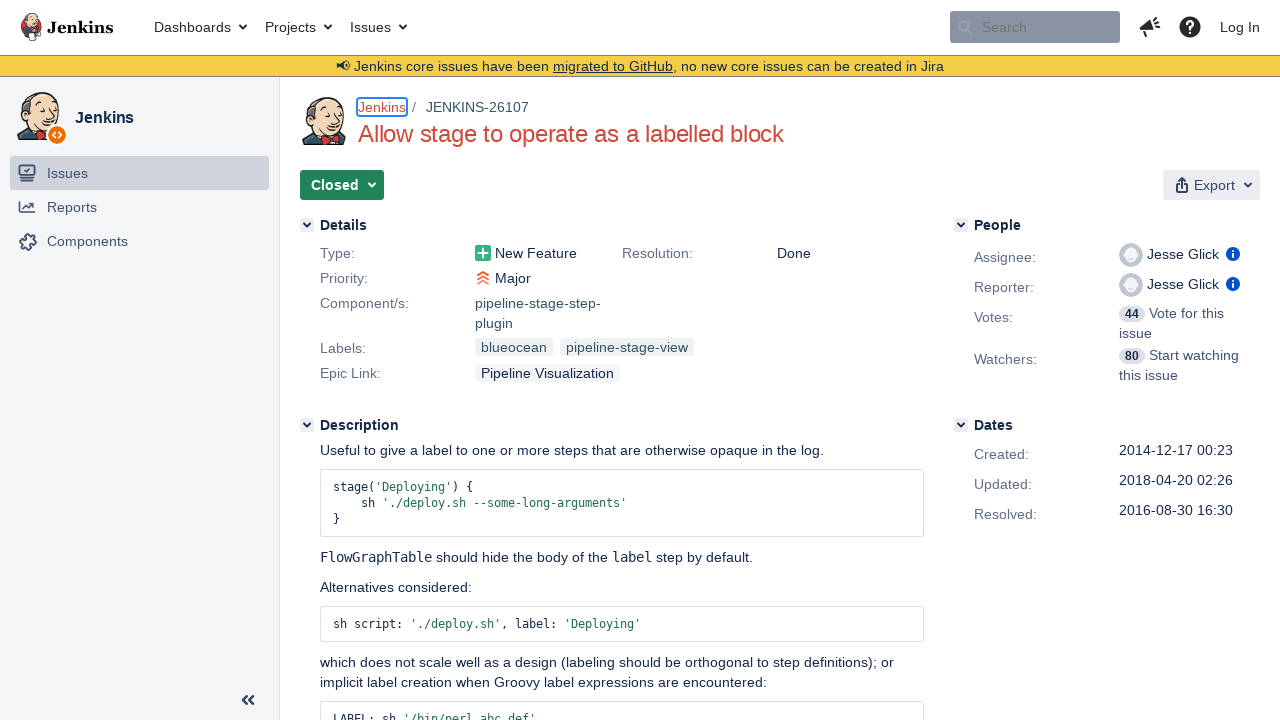

--- FILE ---
content_type: text/html;charset=UTF-8
request_url: https://issues.jenkins.io/browse/JENKINS-26107?attachmentViewMode=list
body_size: 40375
content:


<h2 style="display:none;">[JENKINS-26107] Allow stage to operate as a labelled block</h2>


    














    <div class="tabwrap aui-tabs horizontal-tabs aui-tabs-disabled">
        <script>resourcePhaseCheckpoint.interaction.then(() => require('wrm/require')('wrc!commentPins'));</script><script>resourcePhaseCheckpoint.interaction.then(() => require('wrm/require')('wrc!commentPinsDiscovery'));</script>

        <ul role="tablist" id="issue-tabs" class="tabs-menu" aria-label="Activity">
                                
            
            <li class="menu-item "
                role="presentation"
                id="all-tabpanel"
                data-id="all-tabpanel"
                data-key="com.atlassian.jira.plugin.system.issuetabpanels:all-tabpanel"
                data-label="All"
                data-href="/browse/JENKINS-26107?page=com.atlassian.jira.plugin.system.issuetabpanels:all-tabpanel"
            >
                                    <a role="tab" aria-selected="false" aria-controls="all-tabpanel-tabpanel" id="all-tabpanel-link" href="/browse/JENKINS-26107?page=com.atlassian.jira.plugin.system.issuetabpanels:all-tabpanel" tabindex="-1" class="ajax-activity-content">All</a>
                            </li>
                                
            
            <li class="menu-item  active-tab active "
                role="presentation"
                id="comment-tabpanel"
                data-id="comment-tabpanel"
                data-key="com.atlassian.jira.plugin.system.issuetabpanels:comment-tabpanel"
                data-label="Comments"
                data-href="/browse/JENKINS-26107?page=com.atlassian.jira.plugin.system.issuetabpanels:comment-tabpanel"
            >
                                    <a role="tab" aria-controls="comment-tabpanel-tabpanel" id="comment-tabpanel-link" aria-selected="true" tabindex="0">Comments</a>
                            </li>
                                
            
            <li class="menu-item "
                role="presentation"
                id="changehistory-tabpanel"
                data-id="changehistory-tabpanel"
                data-key="com.atlassian.jira.plugin.system.issuetabpanels:changehistory-tabpanel"
                data-label="History"
                data-href="/browse/JENKINS-26107?page=com.atlassian.jira.plugin.system.issuetabpanels:changehistory-tabpanel"
            >
                                    <a role="tab" aria-selected="false" aria-controls="changehistory-tabpanel-tabpanel" id="changehistory-tabpanel-link" href="/browse/JENKINS-26107?page=com.atlassian.jira.plugin.system.issuetabpanels:changehistory-tabpanel" tabindex="-1" class="ajax-activity-content">History</a>
                            </li>
                                
            
            <li class="menu-item "
                role="presentation"
                id="activity-stream-issue-tab"
                data-id="activity-stream-issue-tab"
                data-key="com.atlassian.streams.streams-jira-plugin:activity-stream-issue-tab"
                data-label="Activity"
                data-href="/browse/JENKINS-26107?page=com.atlassian.streams.streams-jira-plugin:activity-stream-issue-tab"
            >
                                    <a role="tab" aria-selected="false" aria-controls="activity-stream-issue-tab-tabpanel" id="activity-stream-issue-tab-link" href="/browse/JENKINS-26107?page=com.atlassian.streams.streams-jira-plugin:activity-stream-issue-tab" tabindex="-1" class="ajax-activity-content">Activity</a>
                            </li>
                </ul>

                    <div class="sortwrap">
                                    <button id="sort-button" class="issue-activity-sort-link aui-button aui-button-compact aui-button-subtle ajax-activity-content" data-tab-sort data-ajax="/browse/JENKINS-26107?actionOrder=desc" data-order="desc" title="Reverse sort direction">
                        <span class="activity-tab-sort-label">Oldest first</span>
                        <span class="aui-icon activity-tab-sort-up"></span>
                    </button>
                            </div>
                        <div class="tabs-pane active-pane"></div>
    </div>
                                <div class="issuePanelWrapper" id="comment-tabpanel-tabpanel" tabindex="0" role="tabpanel" aria-labelledby="comment-tabpanel-link">
            <div class="issuePanelProgress"></div>
            <div class="issuePanelContainer" id="issue_actions_container">
                <div class="issuePanelHeaderContainer" id="issue_actions_header_container">
                    




                </div>
                                                            <div class="message-container">
    <button class="collapsed-actions collapsed-comment-tabpanel show-more-comment-tabpanel show-more-tab-items aui-button" data-fetch-mode="older" data-url="/browse/JENKINS-26107?page=com.atlassian.jira.plugin.system.issuetabpanels:comment-tabpanel&fetchMode=OLDER&actionOrder=asc&fromDate=2016-09-22T10%3A37%3A19.000%2B0000" data-url-all="/browse/JENKINS-26107?page=com.atlassian.jira.plugin.system.issuetabpanels:comment-tabpanel&fetchMode=OLDER&showAll=true&actionOrder=asc&fromDate=2016-09-22T10%3A37%3A19.000%2B0000" data-load-all-message="select to load all" >Load more older comments</button>
</div>                                             



<div id="comment-270928" class="issue-data-block activity-comment twixi-block  expanded ">
    <div class="twixi-wrap verbose actionContainer">
        <div class="action-head">
            <h3>
                <button class="twixi icon-default aui-icon aui-icon-small aui-iconfont-expanded">
                    Collapse comment:         
    
    
    
    
                            Michael Neale added a comment - 2016-09-22 10:37     
                </button>
            </h3>
            <div class="action-details">        
    
    
    
    
                            



    <a class="user-hover user-avatar" rel="michaelneale" id="commentauthor_270928_verbose" href="/secure/ViewProfile.jspa?name=michaelneale"><span class="aui-avatar aui-avatar-xsmall"><span class="aui-avatar-inner"><img src="https://issues.jenkins.io/secure/useravatar?size=xsmall&amp;avatarId=10292" alt="" loading="lazy" /></span></span> Michael Neale</a>
 added a comment  - <a href='/browse/JENKINS-26107?focusedId=270928&page=com.atlassian.jira.plugin.system.issuetabpanels:comment-tabpanel#comment-270928' class='commentdate_270928_verbose subText comment-created-date-link'><span
                class='date user-tz' title='2016-09-22 10:37'><time class='livestamp'
                                                                     datetime='2016-09-22T10:37:19+0000'>2016-09-22 10:37</time></span></a>       </div>
        </div>
        <div class="action-body flooded"><p><a href="https://issues.jenkins.io/secure/ViewProfile.jspa?name=mbadran" class="user-hover" rel="mbadran">mbadran</a> can you put that in a differnet ticket under the "blueocean-plugin" component? It fails to showing just the log so you see something. nested stages aren't well supported yet, so would need to decide how to lay that out. </p> </div>
        <div class="action-links action-comment-actions">
                                        </div>
    </div>
    <div class="twixi-wrap concise actionContainer">
        <div class="action-head">
            <h3>
                <button class="twixi icon-default aui-icon aui-icon-small aui-iconfont-collapsed">
                    Expand comment:         
    
    
    
    
                            Michael Neale added a comment - 2016-09-22 10:37     
                </button>
            </h3>
            <div class="action-details flooded">
                        
    
    
    
    
                            



    <a class="user-hover user-avatar" rel="michaelneale" id="commentauthor_270928_concise" href="/secure/ViewProfile.jspa?name=michaelneale"><span class="aui-avatar aui-avatar-xsmall"><span class="aui-avatar-inner"><img src="https://issues.jenkins.io/secure/useravatar?size=xsmall&amp;avatarId=10292" alt="" loading="lazy" /></span></span> Michael Neale</a>
 added a comment  - <a href='/browse/JENKINS-26107?focusedId=270928&page=com.atlassian.jira.plugin.system.issuetabpanels:comment-tabpanel#comment-270928' class='commentdate_270928_concise subText comment-created-date-link'><span
                class='date user-tz' title='2016-09-22 10:37'><time class='livestamp'
                                                                     datetime='2016-09-22T10:37:19+0000'>2016-09-22 10:37</time></span></a>                          mbadran  can you put that in a differnet ticket under the "blueocean-plugin" component? It fails to showing just the log so you see something. nested stages aren't well supported yet, so would need to decide how to lay that out.               </div>
        </div>
    </div>
</div>
                                             



<div id="comment-270932" class="issue-data-block activity-comment twixi-block  expanded ">
    <div class="twixi-wrap verbose actionContainer">
        <div class="action-head">
            <h3>
                <button class="twixi icon-default aui-icon aui-icon-small aui-iconfont-expanded">
                    Collapse comment:         
    
    
    
    
                            mohamed badran added a comment - 2016-09-22 11:10     
                </button>
            </h3>
            <div class="action-details">        
    
    
    
    
                            



    <a class="user-hover user-avatar" rel="mbadran" id="commentauthor_270932_verbose" href="/secure/ViewProfile.jspa?name=mbadran"><span class="aui-avatar aui-avatar-xsmall"><span class="aui-avatar-inner"><img src="https://www.gravatar.com/avatar/8ffb30a2f873fb6c50a8f457d651791e?d=mm&amp;s=16" alt="" loading="lazy" /></span></span> mohamed badran</a>
 added a comment  - <a href='/browse/JENKINS-26107?focusedId=270932&page=com.atlassian.jira.plugin.system.issuetabpanels:comment-tabpanel#comment-270932' class='commentdate_270932_verbose subText comment-created-date-link'><span
                class='date user-tz' title='2016-09-22 11:10'><time class='livestamp'
                                                                     datetime='2016-09-22T11:10:29+0000'>2016-09-22 11:10</time></span></a>       </div>
        </div>
        <div class="action-body flooded"><p><a href="https://issues.jenkins.io/secure/ViewProfile.jspa?name=michaelneale" class="user-hover" rel="michaelneale">michaelneale</a> Ok, I've created new issue about this <a href="https://issues.jenkins-ci.org/browse/JENKINS-38442" class="external-link" target="_blank" rel="nofollow noopener">JENKINS-38442</a></p> </div>
        <div class="action-links action-comment-actions">
                                        </div>
    </div>
    <div class="twixi-wrap concise actionContainer">
        <div class="action-head">
            <h3>
                <button class="twixi icon-default aui-icon aui-icon-small aui-iconfont-collapsed">
                    Expand comment:         
    
    
    
    
                            mohamed badran added a comment - 2016-09-22 11:10     
                </button>
            </h3>
            <div class="action-details flooded">
                        
    
    
    
    
                            



    <a class="user-hover user-avatar" rel="mbadran" id="commentauthor_270932_concise" href="/secure/ViewProfile.jspa?name=mbadran"><span class="aui-avatar aui-avatar-xsmall"><span class="aui-avatar-inner"><img src="https://www.gravatar.com/avatar/8ffb30a2f873fb6c50a8f457d651791e?d=mm&amp;s=16" alt="" loading="lazy" /></span></span> mohamed badran</a>
 added a comment  - <a href='/browse/JENKINS-26107?focusedId=270932&page=com.atlassian.jira.plugin.system.issuetabpanels:comment-tabpanel#comment-270932' class='commentdate_270932_concise subText comment-created-date-link'><span
                class='date user-tz' title='2016-09-22 11:10'><time class='livestamp'
                                                                     datetime='2016-09-22T11:10:29+0000'>2016-09-22 11:10</time></span></a>                          michaelneale  Ok, I've created new issue about this  JENKINS-38442               </div>
        </div>
    </div>
</div>
                                             



<div id="comment-272326" class="issue-data-block activity-comment twixi-block  expanded ">
    <div class="twixi-wrap verbose actionContainer">
        <div class="action-head">
            <h3>
                <button class="twixi icon-default aui-icon aui-icon-small aui-iconfont-expanded">
                    Collapse comment:         
    
    
    
    
                            Kyle Flavin added a comment - 2016-10-04 00:13     
                </button>
            </h3>
            <div class="action-details">        
    
    
    
    
                            



    <a class="user-hover user-avatar" rel="kflavin" id="commentauthor_272326_verbose" href="/secure/ViewProfile.jspa?name=kflavin"><span class="aui-avatar aui-avatar-xsmall"><span class="aui-avatar-inner"><img src="https://www.gravatar.com/avatar/fba514d7862cf70beb2b3e5f8279d234?d=mm&amp;s=16" alt="" loading="lazy" /></span></span> Kyle Flavin</a>
 added a comment  - <a href='/browse/JENKINS-26107?focusedId=272326&page=com.atlassian.jira.plugin.system.issuetabpanels:comment-tabpanel#comment-272326' class='commentdate_272326_verbose subText comment-created-date-link'><span
                class='date user-tz' title='2016-10-04 00:13'><time class='livestamp'
                                                                     datetime='2016-10-04T00:13:41+0000'>2016-10-04 00:13</time></span></a>       </div>
        </div>
        <div class="action-body flooded"><p>Is the concurrency parameter no longer available?  I'm converting some legacy code to use the new format.  We have a lot of stuff that looks like this:</p>

<p>stage name: 's1: do something', concurrency: 1<br/>
...<br/>
stage name: 's2: do something else', concurrency: 1<br/>
...</p>

<p>Maybe it's not necessary since we're setting the concurrency to "1" anyway?</p> </div>
        <div class="action-links action-comment-actions">
                                        </div>
    </div>
    <div class="twixi-wrap concise actionContainer">
        <div class="action-head">
            <h3>
                <button class="twixi icon-default aui-icon aui-icon-small aui-iconfont-collapsed">
                    Expand comment:         
    
    
    
    
                            Kyle Flavin added a comment - 2016-10-04 00:13     
                </button>
            </h3>
            <div class="action-details flooded">
                        
    
    
    
    
                            



    <a class="user-hover user-avatar" rel="kflavin" id="commentauthor_272326_concise" href="/secure/ViewProfile.jspa?name=kflavin"><span class="aui-avatar aui-avatar-xsmall"><span class="aui-avatar-inner"><img src="https://www.gravatar.com/avatar/fba514d7862cf70beb2b3e5f8279d234?d=mm&amp;s=16" alt="" loading="lazy" /></span></span> Kyle Flavin</a>
 added a comment  - <a href='/browse/JENKINS-26107?focusedId=272326&page=com.atlassian.jira.plugin.system.issuetabpanels:comment-tabpanel#comment-272326' class='commentdate_272326_concise subText comment-created-date-link'><span
                class='date user-tz' title='2016-10-04 00:13'><time class='livestamp'
                                                                     datetime='2016-10-04T00:13:41+0000'>2016-10-04 00:13</time></span></a>                         Is the concurrency parameter no longer available?  I'm converting some legacy code to use the new format.  We have a lot of stuff that looks like this: 

 stage name: 's1: do something', concurrency: 1 
... 
stage name: 's2: do something else', concurrency: 1 
... 

 Maybe it's not necessary since we're setting the concurrency to "1" anyway?              </div>
        </div>
    </div>
</div>
                                             



<div id="comment-274813" class="issue-data-block activity-comment twixi-block  expanded ">
    <div class="twixi-wrap verbose actionContainer">
        <div class="action-head">
            <h3>
                <button class="twixi icon-default aui-icon aui-icon-small aui-iconfont-expanded">
                    Collapse comment:         
    
    
    
    
                            Owen Mehegan added a comment - 2016-10-25 22:41     
                </button>
            </h3>
            <div class="action-details">        
    
    
    
    
                            



    <a class="user-hover user-avatar" rel="owenmehegan" id="commentauthor_274813_verbose" href="/secure/ViewProfile.jspa?name=owenmehegan"><span class="aui-avatar aui-avatar-xsmall"><span class="aui-avatar-inner"><img src="https://issues.jenkins.io/secure/useravatar?size=xsmall&amp;avatarId=10292" alt="" loading="lazy" /></span></span> Owen Mehegan</a>
 added a comment  - <a href='/browse/JENKINS-26107?focusedId=274813&page=com.atlassian.jira.plugin.system.issuetabpanels:comment-tabpanel#comment-274813' class='commentdate_274813_verbose subText comment-created-date-link'><span
                class='date user-tz' title='2016-10-25 22:41'><time class='livestamp'
                                                                     datetime='2016-10-25T22:41:59+0000'>2016-10-25 22:41</time></span></a>       </div>
        </div>
        <div class="action-body flooded"><p><a href="https://issues.jenkins.io/secure/ViewProfile.jspa?name=kflavin" class="user-hover" rel="kflavin">kflavin</a> concurrency as a parameter to the stage step is deprecated, in favor of the milestone step. See <a href="https://wiki.jenkins-ci.org/display/JENKINS/Pipeline+Stage+Step+Plugin" class="external-link" target="_blank" rel="nofollow noopener">https://wiki.jenkins-ci.org/display/JENKINS/Pipeline+Stage+Step+Plugin</a> and <a href="https://wiki.jenkins-ci.org/display/JENKINS/Pipeline+Milestone+Step+Plugin" class="external-link" target="_blank" rel="nofollow noopener">https://wiki.jenkins-ci.org/display/JENKINS/Pipeline+Milestone+Step+Plugin</a></p> </div>
        <div class="action-links action-comment-actions">
                                        </div>
    </div>
    <div class="twixi-wrap concise actionContainer">
        <div class="action-head">
            <h3>
                <button class="twixi icon-default aui-icon aui-icon-small aui-iconfont-collapsed">
                    Expand comment:         
    
    
    
    
                            Owen Mehegan added a comment - 2016-10-25 22:41     
                </button>
            </h3>
            <div class="action-details flooded">
                        
    
    
    
    
                            



    <a class="user-hover user-avatar" rel="owenmehegan" id="commentauthor_274813_concise" href="/secure/ViewProfile.jspa?name=owenmehegan"><span class="aui-avatar aui-avatar-xsmall"><span class="aui-avatar-inner"><img src="https://issues.jenkins.io/secure/useravatar?size=xsmall&amp;avatarId=10292" alt="" loading="lazy" /></span></span> Owen Mehegan</a>
 added a comment  - <a href='/browse/JENKINS-26107?focusedId=274813&page=com.atlassian.jira.plugin.system.issuetabpanels:comment-tabpanel#comment-274813' class='commentdate_274813_concise subText comment-created-date-link'><span
                class='date user-tz' title='2016-10-25 22:41'><time class='livestamp'
                                                                     datetime='2016-10-25T22:41:59+0000'>2016-10-25 22:41</time></span></a>                          kflavin  concurrency as a parameter to the stage step is deprecated, in favor of the milestone step. See  https://wiki.jenkins-ci.org/display/JENKINS/Pipeline+Stage+Step+Plugin  and  https://wiki.jenkins-ci.org/display/JENKINS/Pipeline+Milestone+Step+Plugin               </div>
        </div>
    </div>
</div>
                                             



<div id="comment-291476" class="issue-data-block activity-comment twixi-block  expanded ">
    <div class="twixi-wrap verbose actionContainer">
        <div class="action-head">
            <h3>
                <button class="twixi icon-default aui-icon aui-icon-small aui-iconfont-expanded">
                    Collapse comment:         
    
    
    
    
                            Alex S. added a comment - 2017-03-13 10:10     
                </button>
            </h3>
            <div class="action-details">        
    
    
    
    
                            



    <a class="user-hover user-avatar" rel="mac110" id="commentauthor_291476_verbose" href="/secure/ViewProfile.jspa?name=mac110"><span class="aui-avatar aui-avatar-xsmall"><span class="aui-avatar-inner"><img src="https://www.gravatar.com/avatar/bb531640f04ff8d983e94a6f7660310f?d=mm&amp;s=16" alt="" loading="lazy" /></span></span> Alex S.</a>
 added a comment  - <a href='/browse/JENKINS-26107?focusedId=291476&page=com.atlassian.jira.plugin.system.issuetabpanels:comment-tabpanel#comment-291476' class='commentdate_291476_verbose subText comment-created-date-link'><span
                class='date user-tz' title='2017-03-13 10:10'><time class='livestamp'
                                                                     datetime='2017-03-13T10:10:59+0000'>2017-03-13 10:10</time></span></a>       </div>
        </div>
        <div class="action-body flooded"><p>this ticket is resolved, but for me it's really not clear how i can now label single sh steps?</p>

<p>Can you give me a code example?</p> </div>
        <div class="action-links action-comment-actions">
                                        </div>
    </div>
    <div class="twixi-wrap concise actionContainer">
        <div class="action-head">
            <h3>
                <button class="twixi icon-default aui-icon aui-icon-small aui-iconfont-collapsed">
                    Expand comment:         
    
    
    
    
                            Alex S. added a comment - 2017-03-13 10:10     
                </button>
            </h3>
            <div class="action-details flooded">
                        
    
    
    
    
                            



    <a class="user-hover user-avatar" rel="mac110" id="commentauthor_291476_concise" href="/secure/ViewProfile.jspa?name=mac110"><span class="aui-avatar aui-avatar-xsmall"><span class="aui-avatar-inner"><img src="https://www.gravatar.com/avatar/bb531640f04ff8d983e94a6f7660310f?d=mm&amp;s=16" alt="" loading="lazy" /></span></span> Alex S.</a>
 added a comment  - <a href='/browse/JENKINS-26107?focusedId=291476&page=com.atlassian.jira.plugin.system.issuetabpanels:comment-tabpanel#comment-291476' class='commentdate_291476_concise subText comment-created-date-link'><span
                class='date user-tz' title='2017-03-13 10:10'><time class='livestamp'
                                                                     datetime='2017-03-13T10:10:59+0000'>2017-03-13 10:10</time></span></a>                         this ticket is resolved, but for me it's really not clear how i can now label single sh steps? 

 Can you give me a code example?              </div>
        </div>
    </div>
</div>
                                             



<div id="comment-291732" class="issue-data-block activity-comment twixi-block  expanded ">
    <div class="twixi-wrap verbose actionContainer">
        <div class="action-head">
            <h3>
                <button class="twixi icon-default aui-icon aui-icon-small aui-iconfont-expanded">
                    Collapse comment:         
    
    
    
    
                            Sam Van Oort added a comment - 2017-03-14 13:07     
                </button>
            </h3>
            <div class="action-details">        
    
    
    
    
                            



    <a class="user-hover user-avatar" rel="svanoort" id="commentauthor_291732_verbose" href="/secure/ViewProfile.jspa?name=svanoort"><span class="aui-avatar aui-avatar-xsmall"><span class="aui-avatar-inner"><img src="https://www.gravatar.com/avatar/7ac502f1b07e752f094891eaef1ab7fd?d=mm&amp;s=16" alt="" loading="lazy" /></span></span> Sam Van Oort</a>
 added a comment  - <a href='/browse/JENKINS-26107?focusedId=291732&page=com.atlassian.jira.plugin.system.issuetabpanels:comment-tabpanel#comment-291732' class='commentdate_291732_verbose subText comment-created-date-link'><span
                class='date user-tz' title='2017-03-14 13:07'><time class='livestamp'
                                                                     datetime='2017-03-14T13:07:13+0000'>2017-03-14 13:07</time></span></a>       </div>
        </div>
        <div class="action-body flooded"><p><a href="https://issues.jenkins.io/secure/ViewProfile.jspa?name=mac110" class="user-hover" rel="mac110">mac110</a> </p>
<div class="code panel" style="border-width: 1px;"><div class="codeContent panelContent">
<pre class="code-java">stage(<span class="code-quote">'named'</span>) {
  sh <span class="code-quote">'my special shell step'</span>
}</pre>
</div></div> </div>
        <div class="action-links action-comment-actions">
                                        </div>
    </div>
    <div class="twixi-wrap concise actionContainer">
        <div class="action-head">
            <h3>
                <button class="twixi icon-default aui-icon aui-icon-small aui-iconfont-collapsed">
                    Expand comment:         
    
    
    
    
                            Sam Van Oort added a comment - 2017-03-14 13:07     
                </button>
            </h3>
            <div class="action-details flooded">
                        
    
    
    
    
                            



    <a class="user-hover user-avatar" rel="svanoort" id="commentauthor_291732_concise" href="/secure/ViewProfile.jspa?name=svanoort"><span class="aui-avatar aui-avatar-xsmall"><span class="aui-avatar-inner"><img src="https://www.gravatar.com/avatar/7ac502f1b07e752f094891eaef1ab7fd?d=mm&amp;s=16" alt="" loading="lazy" /></span></span> Sam Van Oort</a>
 added a comment  - <a href='/browse/JENKINS-26107?focusedId=291732&page=com.atlassian.jira.plugin.system.issuetabpanels:comment-tabpanel#comment-291732' class='commentdate_291732_concise subText comment-created-date-link'><span
                class='date user-tz' title='2017-03-14 13:07'><time class='livestamp'
                                                                     datetime='2017-03-14T13:07:13+0000'>2017-03-14 13:07</time></span></a>                          mac110   
  
 stage( 'named' ) {
  sh  'my special shell step' 
} 
               </div>
        </div>
    </div>
</div>
                                             



<div id="comment-328831" class="issue-data-block activity-comment twixi-block  expanded ">
    <div class="twixi-wrap verbose actionContainer">
        <div class="action-head">
            <h3>
                <button class="twixi icon-default aui-icon aui-icon-small aui-iconfont-expanded">
                    Collapse comment:         
    
    
    
    
                            Greg Knapp added a comment - 2018-02-15 12:32     
                </button>
            </h3>
            <div class="action-details">        
    
    
    
    
                            



    <a class="user-hover user-avatar" rel="greg_k" id="commentauthor_328831_verbose" href="/secure/ViewProfile.jspa?name=greg_k"><span class="aui-avatar aui-avatar-xsmall"><span class="aui-avatar-inner"><img src="https://www.gravatar.com/avatar/d0d8e9e17b770094ef6b0ecdbc38b309?d=mm&amp;s=16" alt="" loading="lazy" /></span></span> Greg Knapp</a>
 added a comment  - <a href='/browse/JENKINS-26107?focusedId=328831&page=com.atlassian.jira.plugin.system.issuetabpanels:comment-tabpanel#comment-328831' class='commentdate_328831_verbose subText comment-created-date-link'><span
                class='date user-tz' title='2018-02-15 12:32'><time class='livestamp'
                                                                     datetime='2018-02-15T12:32:55+0000'>2018-02-15 12:32</time></span></a>       </div>
        </div>
        <div class="action-body flooded"><p>So we should use a `stage` block for each command we want to label? Seems like that would lead to a verbose Jenkinsfile</p> </div>
        <div class="action-links action-comment-actions">
                                        </div>
    </div>
    <div class="twixi-wrap concise actionContainer">
        <div class="action-head">
            <h3>
                <button class="twixi icon-default aui-icon aui-icon-small aui-iconfont-collapsed">
                    Expand comment:         
    
    
    
    
                            Greg Knapp added a comment - 2018-02-15 12:32     
                </button>
            </h3>
            <div class="action-details flooded">
                        
    
    
    
    
                            



    <a class="user-hover user-avatar" rel="greg_k" id="commentauthor_328831_concise" href="/secure/ViewProfile.jspa?name=greg_k"><span class="aui-avatar aui-avatar-xsmall"><span class="aui-avatar-inner"><img src="https://www.gravatar.com/avatar/d0d8e9e17b770094ef6b0ecdbc38b309?d=mm&amp;s=16" alt="" loading="lazy" /></span></span> Greg Knapp</a>
 added a comment  - <a href='/browse/JENKINS-26107?focusedId=328831&page=com.atlassian.jira.plugin.system.issuetabpanels:comment-tabpanel#comment-328831' class='commentdate_328831_concise subText comment-created-date-link'><span
                class='date user-tz' title='2018-02-15 12:32'><time class='livestamp'
                                                                     datetime='2018-02-15T12:32:55+0000'>2018-02-15 12:32</time></span></a>                         So we should use a `stage` block for each command we want to label? Seems like that would lead to a verbose Jenkinsfile              </div>
        </div>
    </div>
</div>
                                             



<div id="comment-329016" class="issue-data-block activity-comment twixi-block  expanded ">
    <div class="twixi-wrap verbose actionContainer">
        <div class="action-head">
            <h3>
                <button class="twixi icon-default aui-icon aui-icon-small aui-iconfont-expanded">
                    Collapse comment:         
    
    
    
    
                            Baptiste Mathus added a comment - 2018-02-16 16:14     
                </button>
            </h3>
            <div class="action-details">        
    
    
    
    
                            



    <a class="user-hover user-avatar" rel="batmat" id="commentauthor_329016_verbose" href="/secure/ViewProfile.jspa?name=batmat"><span class="aui-avatar aui-avatar-xsmall"><span class="aui-avatar-inner"><img src="https://issues.jenkins.io/secure/useravatar?size=xsmall&amp;avatarId=10292" alt="" loading="lazy" /></span></span> Baptiste Mathus</a>
 added a comment  - <a href='/browse/JENKINS-26107?focusedId=329016&page=com.atlassian.jira.plugin.system.issuetabpanels:comment-tabpanel#comment-329016' class='commentdate_329016_verbose subText comment-created-date-link'><span
                class='date user-tz' title='2018-02-16 16:14'><time class='livestamp'
                                                                     datetime='2018-02-16T16:14:15+0000'>2018-02-16 16:14</time></span></a>       </div>
        </div>
        <div class="action-body flooded"><p>Yes, possibly. But you generally wouldn't "label a command", probably more a couple of them to produce not just a serie of staged named after the called commands,  but that stage is actually doing ("checking code coverage" or whatever).</p> </div>
        <div class="action-links action-comment-actions">
                                        </div>
    </div>
    <div class="twixi-wrap concise actionContainer">
        <div class="action-head">
            <h3>
                <button class="twixi icon-default aui-icon aui-icon-small aui-iconfont-collapsed">
                    Expand comment:         
    
    
    
    
                            Baptiste Mathus added a comment - 2018-02-16 16:14     
                </button>
            </h3>
            <div class="action-details flooded">
                        
    
    
    
    
                            



    <a class="user-hover user-avatar" rel="batmat" id="commentauthor_329016_concise" href="/secure/ViewProfile.jspa?name=batmat"><span class="aui-avatar aui-avatar-xsmall"><span class="aui-avatar-inner"><img src="https://issues.jenkins.io/secure/useravatar?size=xsmall&amp;avatarId=10292" alt="" loading="lazy" /></span></span> Baptiste Mathus</a>
 added a comment  - <a href='/browse/JENKINS-26107?focusedId=329016&page=com.atlassian.jira.plugin.system.issuetabpanels:comment-tabpanel#comment-329016' class='commentdate_329016_concise subText comment-created-date-link'><span
                class='date user-tz' title='2018-02-16 16:14'><time class='livestamp'
                                                                     datetime='2018-02-16T16:14:15+0000'>2018-02-16 16:14</time></span></a>                         Yes, possibly. But you generally wouldn't "label a command", probably more a couple of them to produce not just a serie of staged named after the called commands,  but that stage is actually doing ("checking code coverage" or whatever).              </div>
        </div>
    </div>
</div>
                                             



<div id="comment-329527" class="issue-data-block activity-comment twixi-block  expanded ">
    <div class="twixi-wrap verbose actionContainer">
        <div class="action-head">
            <h3>
                <button class="twixi icon-default aui-icon aui-icon-small aui-iconfont-expanded">
                    Collapse comment:         
    
    
    
    
                            Greg Knapp added a comment - 2018-02-21 09:24     
                </button>
            </h3>
            <div class="action-details">        
    
    
    
    
                            



    <a class="user-hover user-avatar" rel="greg_k" id="commentauthor_329527_verbose" href="/secure/ViewProfile.jspa?name=greg_k"><span class="aui-avatar aui-avatar-xsmall"><span class="aui-avatar-inner"><img src="https://www.gravatar.com/avatar/d0d8e9e17b770094ef6b0ecdbc38b309?d=mm&amp;s=16" alt="" loading="lazy" /></span></span> Greg Knapp</a>
 added a comment  - <a href='/browse/JENKINS-26107?focusedId=329527&page=com.atlassian.jira.plugin.system.issuetabpanels:comment-tabpanel#comment-329527' class='commentdate_329527_verbose subText comment-created-date-link'><span
                class='date user-tz' title='2018-02-21 09:24'><time class='livestamp'
                                                                     datetime='2018-02-21T09:24:24+0000'>2018-02-21 09:24</time></span></a>       </div>
        </div>
        <div class="action-body flooded"><p>What about being able to label a script block, so you can group several commands and display it as a single operation?</p> </div>
        <div class="action-links action-comment-actions">
                                        </div>
    </div>
    <div class="twixi-wrap concise actionContainer">
        <div class="action-head">
            <h3>
                <button class="twixi icon-default aui-icon aui-icon-small aui-iconfont-collapsed">
                    Expand comment:         
    
    
    
    
                            Greg Knapp added a comment - 2018-02-21 09:24     
                </button>
            </h3>
            <div class="action-details flooded">
                        
    
    
    
    
                            



    <a class="user-hover user-avatar" rel="greg_k" id="commentauthor_329527_concise" href="/secure/ViewProfile.jspa?name=greg_k"><span class="aui-avatar aui-avatar-xsmall"><span class="aui-avatar-inner"><img src="https://www.gravatar.com/avatar/d0d8e9e17b770094ef6b0ecdbc38b309?d=mm&amp;s=16" alt="" loading="lazy" /></span></span> Greg Knapp</a>
 added a comment  - <a href='/browse/JENKINS-26107?focusedId=329527&page=com.atlassian.jira.plugin.system.issuetabpanels:comment-tabpanel#comment-329527' class='commentdate_329527_concise subText comment-created-date-link'><span
                class='date user-tz' title='2018-02-21 09:24'><time class='livestamp'
                                                                     datetime='2018-02-21T09:24:24+0000'>2018-02-21 09:24</time></span></a>                         What about being able to label a script block, so you can group several commands and display it as a single operation?              </div>
        </div>
    </div>
</div>
                                             



<div id="comment-335809" class="issue-data-block activity-comment twixi-block  expanded ">
    <div class="twixi-wrap verbose actionContainer">
        <div class="action-head">
            <h3>
                <button class="twixi icon-default aui-icon aui-icon-small aui-iconfont-expanded">
                    Collapse comment:         
    
    
    
    
                            Marcello de Sales added a comment - 2018-04-20 02:26     
                </button>
            </h3>
            <div class="action-details">        
    
    
    
    
                            



    <a class="user-hover user-avatar" rel="marcellodesales" id="commentauthor_335809_verbose" href="/secure/ViewProfile.jspa?name=marcellodesales"><span class="aui-avatar aui-avatar-xsmall"><span class="aui-avatar-inner"><img src="https://issues.jenkins.io/secure/useravatar?size=xsmall&amp;avatarId=10292" alt="" loading="lazy" /></span></span> Marcello de Sales</a>
 added a comment  - <a href='/browse/JENKINS-26107?focusedId=335809&page=com.atlassian.jira.plugin.system.issuetabpanels:comment-tabpanel#comment-335809' class='commentdate_335809_verbose subText comment-created-date-link'><span
                class='date user-tz' title='2018-04-20 02:26'><time class='livestamp'
                                                                     datetime='2018-04-20T02:26:20+0000'>2018-04-20 02:26</time></span></a>       </div>
        </div>
        <div class="action-body flooded"><p><a href="https://issues.jenkins.io/secure/ViewProfile.jspa?name=batmat" class="user-hover" rel="batmat">batmat</a> I actually used other CI solutions where it naming an "sh" operation was very useful. </p> </div>
        <div class="action-links action-comment-actions">
                                        </div>
    </div>
    <div class="twixi-wrap concise actionContainer">
        <div class="action-head">
            <h3>
                <button class="twixi icon-default aui-icon aui-icon-small aui-iconfont-collapsed">
                    Expand comment:         
    
    
    
    
                            Marcello de Sales added a comment - 2018-04-20 02:26     
                </button>
            </h3>
            <div class="action-details flooded">
                        
    
    
    
    
                            



    <a class="user-hover user-avatar" rel="marcellodesales" id="commentauthor_335809_concise" href="/secure/ViewProfile.jspa?name=marcellodesales"><span class="aui-avatar aui-avatar-xsmall"><span class="aui-avatar-inner"><img src="https://issues.jenkins.io/secure/useravatar?size=xsmall&amp;avatarId=10292" alt="" loading="lazy" /></span></span> Marcello de Sales</a>
 added a comment  - <a href='/browse/JENKINS-26107?focusedId=335809&page=com.atlassian.jira.plugin.system.issuetabpanels:comment-tabpanel#comment-335809' class='commentdate_335809_concise subText comment-created-date-link'><span
                class='date user-tz' title='2018-04-20 02:26'><time class='livestamp'
                                                                     datetime='2018-04-20T02:26:20+0000'>2018-04-20 02:26</time></span></a>                          batmat  I actually used other CI solutions where it naming an "sh" operation was very useful.               </div>
        </div>
    </div>
</div>
                                                 </div>
        </div>
                                    